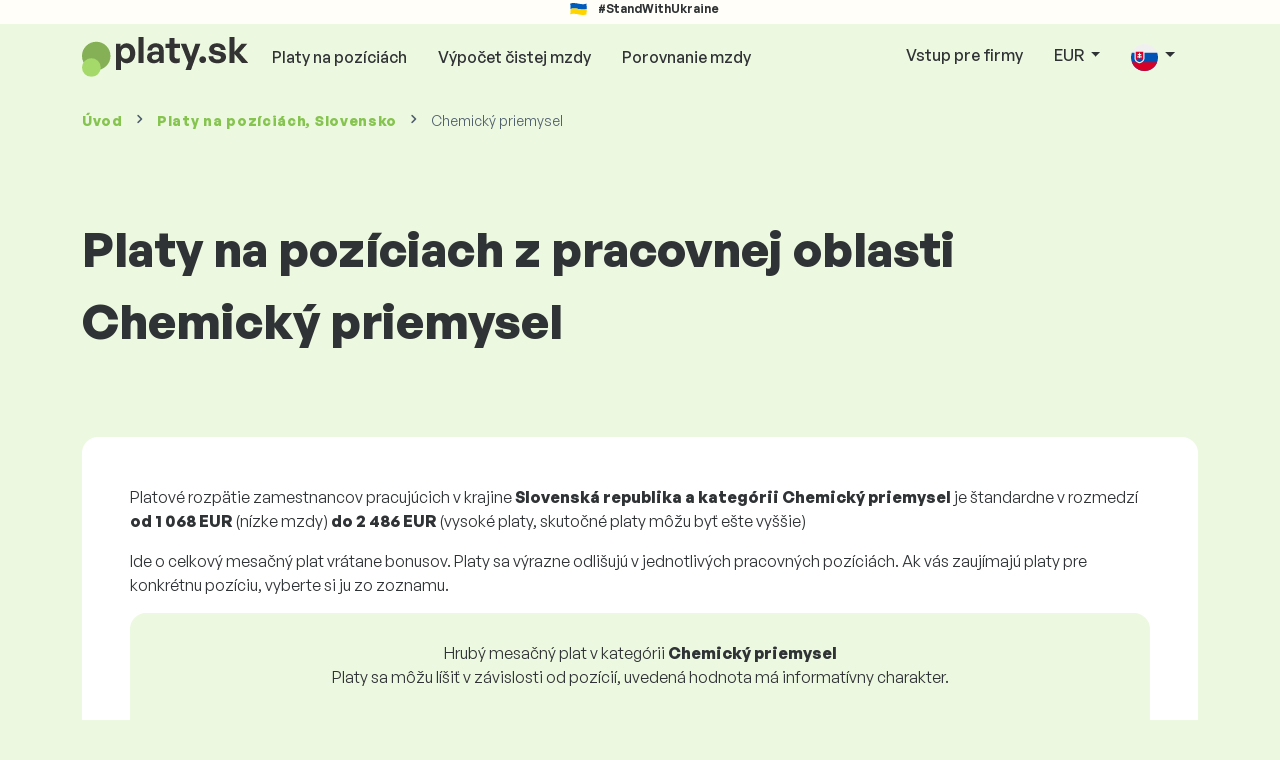

--- FILE ---
content_type: text/html; charset=UTF-8
request_url: https://www.platy.sk/platy/chemicky-priemysel
body_size: 11732
content:
<!doctype html>
<html lang="sk" >

<head prefix="og: http://ogp.me/ns# fb: http://ogp.me/ns/fb# website: http://ogp.me/ns/website#">
    
                <meta name="facebook-domain-verification" content="el2wgdxmk4cy7s3k4ame3n5ghu7pr2">

    <!-- Google Tag Manager -->
    <script>(function(w,d,s,l,i){w[l]=w[l]||[];w[l].push({'gtm.start':
                new Date().getTime(),event:'gtm.js'});var f=d.getElementsByTagName(s)[0],
            j=d.createElement(s),dl=l!='dataLayer'?'&l='+l:'';j.async=true;j.src=
            'https://www.googletagmanager.com/gtm.js?id='+i+dl;f.parentNode.insertBefore(j,f);
        })(window,document,'script','dataLayer','GTM-WKN5');</script>
    <!-- End Google Tag Manager -->
    
    
    <meta charset="utf-8">
    <meta http-equiv="X-UA-Compatible" content="IE=edge">
    <meta name="viewport" content="width=device-width, initial-scale=1, shrink-to-fit=no">

            <link rel="preconnect" href="https://cdn.jsdelivr.net">
        <link rel="preconnect" href="https://fonts.googleapis.com">
        <link rel="preconnect" href="https://fonts.gstatic.com" crossorigin>
    
    
    
    
    <style>
        @font-face {
            font-family: 'General Sans Variable';
            src: url(https://www.platy.sk/static/fonts/GeneralSans-Variable.woff2?1770128251BB9685C6) format('woff2'),
                url(https://www.platy.sk/static/fonts/GeneralSans-Variable.woff?1770128251BB9685C6) format('woff');
            font-weight: 400 700;
            font-style: normal;
        }
    </style>

    <link rel="preload" as="style" href="https://www.platy.sk/build/assets/css/redesign-D_YYcFua.css" /><link rel="preload" as="style" href="https://www.platy.sk/build/assets/css/cookie-consent-colors-RsUtao2U.css" /><link rel="modulepreload" href="https://www.platy.sk/build/assets/js/app-iTA8Gkuv.js" /><link rel="modulepreload" href="https://www.platy.sk/build/assets/js/bootstrap.esm-1iHkaHki.js" /><link rel="modulepreload" href="https://www.platy.sk/build/assets/js/jquery-BoRPd-fL.js" /><link rel="modulepreload" href="https://www.platy.sk/build/assets/js/index-ngrFHoWO.js" /><link rel="modulepreload" href="https://www.platy.sk/build/assets/js/_commonjsHelpers-CqkleIqs.js" /><link rel="stylesheet" href="https://www.platy.sk/build/assets/css/redesign-D_YYcFua.css" /><link rel="stylesheet" href="https://www.platy.sk/build/assets/css/cookie-consent-colors-RsUtao2U.css" /><script type="module" src="https://www.platy.sk/build/assets/js/app-iTA8Gkuv.js"></script>
    
    <meta name="csrf-token" content="bEZhzIrhusPYlScN6EHKbmJfRWAbJhNH87LppCvj">

            <link rel="stylesheet" href="https://fonts.googleapis.com/css2?family=Inter:wght@400;600;700&display=swap">
        <link rel="stylesheet" href="https://cdn.jsdelivr.net/npm/@almacareer/cookie-consent-manager@3/CookieConsentManager.min.css">
        <link rel="stylesheet" href="https://cdn.jsdelivr.net/npm/@almacareer/cookie-consent-manager@3/CookieConsentManagerThemes.min.css">
    
    
    
            <link rel="canonical" href="https://www.platy.sk/platy/chemicky-priemysel"/>
    
    
    
                    <title>Plat Chemický priemysel - Platy.sk</title>

    
    
    
    <meta name="description" content="Zistite si platy pre pozície v Chemický priemysel, Slovenská republika v najväčšej a pravidelne aktualizovanej verejnej databáze platov." />

    
        <meta name="keywords" content="platy, plat, mzdy, porovnanie platov, prieskum platov, tabuľka platov" />
    
    
                    <link rel="shortcut icon" href="https://www.platy.sk/c/images/logo/1/favicon_2025.svg?1770128251BB9685C6" type="image/x-icon" media="screen, print"/>
            
    
    
    <link rel="alternate" href="https://www.platy.sk/platy/chemicky-priemysel" hreflang="x-default" />

    
                    <link rel="alternate" href="https://www.platy.sk/en/salaryinfo/chemical-industry" hreflang="en" />
                            <link rel="alternate" href="https://www.platy.sk/platy/chemicky-priemysel" hreflang="sk" />
                            <link rel="alternate" href="https://www.platy.sk/uk/zarplaty/kh-m-chna-promislov-st" hreflang="uk" />
            
    
    
    <meta property="og:title" content="Plat Chemický priemysel - Platy.sk">
    <meta property="og:type" content="website">
    <meta property="og:url" content="https://www.platy.sk/platy/chemicky-priemysel?fwd_lang=0">
    <meta property="og:description" content="Zistite si platy pre pozície v Chemický priemysel, Slovenská republika v najväčšej a pravidelne aktualizovanej verejnej databáze platov." />
    <meta property="og:image" content="https://www.platy.sk/static/images/og/main_sk.png?1770128251BB9685C6">
    <meta property="og:site_name" content="Paylab - Salary survey, Compare salary, Salary data" />

    
    <script>
    function setCookie(key, value, expireMinutes) {
        var expires = new Date();
        expires.setTime(expires.getTime() + expireMinutes * 60 * 1000);
        document.cookie = key + '=' + value + ';expires=' + expires.toUTCString() + ';path=/';
    }

    function getCookie(key) {
        var keyValue = document.cookie.match('(^|;) ?' + key + '=([^;]*)(;|$)');
        return keyValue ? keyValue[2] : null;
    }
</script>


</head>
<body class=" "
      data-spy="scroll" data-target="#scroll_menu"
      data-offset="0" itemscope itemtype="https://schema.org/WebPage">
<script
    src="https://js.sentry-cdn.com/c6c1e78e976713f8f417a062ed0c7313.min.js"
    crossorigin="anonymous"
></script>

        <!-- Google Tag Manager (noscript) -->
    <noscript><iframe src="https://www.googletagmanager.com/ns.html?id=GTM-WKN5"
                      height="0" width="0" style="display:none;visibility:hidden"></iframe></noscript>
    <!-- End Google Tag Manager (noscript) -->
    
<div id="support_ukraine">
    <img src="https://www.platy.sk/static/images/icon/ukraine_flag.svg?1770128251BB9685C6" alt="Support Ukraine">
    <span>#StandWithUkraine</span>
</div>

    
        <div class="container">
        <div class="row">
            <div class="d-none d-md-block col-md-12">
                <div style="text-align: center;">
                    <div class=""><ins data-revive-zoneid="232" data-revive-id="61bcfec77204245b2010a3028b42db01"></ins>
</div>
                </div>
            </div>
            <div class="col-12 d-md-none">
                <div style="text-align: center;">
                    <div class=""><ins data-revive-zoneid="234" data-revive-id="61bcfec77204245b2010a3028b42db01"></ins>
</div>
                </div>
            </div>
        </div>
    </div>
    

<nav class="navbar navbar-expand-lg d-print-none">
    <div class="container">
        <a itemprop="primaryImageOfPage" class="navbar-brand logo" href="https://www.platy.sk">
            <img src="https://www.platy.sk/c/images/logo/1/platy_sk.svg?1770128251BB9685C6"
                 alt="logo Platy.sk">
        </a>
        <button class="navbar-toggler" type="button" data-bs-toggle="collapse" data-bs-target="#navbarTogglerId" aria-controls="navbarTogglerId" aria-expanded="false" aria-label="Toggle navigation">
            <span class="navbar-toggler-icon"></span>
        </button>

        <div class="collapse navbar-collapse" id="navbarTogglerId">
            
            <ul class="navbar-nav me-auto mb-2 mb-lg-0">
                
                                    <li class="nav-item">
                        <a id="menu_link_browse_salaries" class="nav-link" href="https://www.platy.sk/platy">Platy na pozíciách</a>
                    </li>
                
                
                                    <li class="nav-item">
                        <a id="menu_link_salary_calculator" class="nav-link" href="https://www.platy.sk/vypocet-mzdy">Výpočet čistej mzdy</a>
                    </li>
                
                <li class="nav-item"><a class="nav-link" id="top_menu_enter_survey" href="https://www.platy.sk/prieskum-platov-wizard">Porovnanie mzdy</a></li>
            </ul>

            
            <ul class="navbar-nav">
                                    
                    <li class="nav-item"><a class="nav-link" href="https://www.platy.sk/paylab">Vstup pre firmy</a></li>
                








                                    <li class="nav-item dropdown">
                        <a class="nav-link dropdown-toggle" href="#" role="button" id="navbarCurrencyDropdown" data-bs-toggle="dropdown" aria-expanded="false">
                            EUR
                        </a>

                        <div class="dropdown-menu" aria-labelledby="navbarCurrencyDropdown">
                                                            <a class="dropdown-item nav-link" href="https://www.platy.sk/platy/chemicky-priemysel?global_currency=EUR">
                                    EUR
                                </a>
                                                            <a class="dropdown-item nav-link" href="https://www.platy.sk/platy/chemicky-priemysel?global_currency=USD">
                                    USD
                                </a>
                                                    </div>
                    </li>
                
                
                                    <li class="nav-item dropdown">
                        <a class="nav-link dropdown-toggle" href="#" role="button" id="navbarLangDropdown" data-bs-toggle="dropdown" aria-expanded="false">
                            <img src="https://www.platy.sk/static/images/flags/sk.svg?1770128251BB9685C6" class="lang-icon" alt="switch language">
                        </a>

                        <div class="dropdown-menu" aria-labelledby="navbarLangDropdown">
                                                            <a class="dropdown-item nav-link" href="https://www.platy.sk/en/salaryinfo/chemical-industry">
                                    <img src="https://www.platy.sk/static/images/flags/gb.svg?1770128251BB9685C6" class="lang-icon" alt="en flag">
                                    English
                                </a>
                                                            <a class="dropdown-item nav-link" href="https://www.platy.sk/platy/chemicky-priemysel?res_lang=1">
                                    <img src="https://www.platy.sk/static/images/flags/sk.svg?1770128251BB9685C6" class="lang-icon" alt="sk flag">
                                    Slovenský
                                </a>
                                                            <a class="dropdown-item nav-link" href="https://www.platy.sk/uk/zarplaty/kh-m-chna-promislov-st">
                                    <img src="https://www.platy.sk/static/images/flags/uk.svg?1770128251BB9685C6" class="lang-icon" alt="uk flag">
                                    Українська
                                </a>
                                                    </div>
                    </li>
                
                                </ul>
        </div>
    </div>
</nav>

    <div class="fixed-signup-button text-center d-lg-none d-print-none">
        <div class="container">
            <div class="row">
                <div class="col-12 col-md-4 mx-auto">
                                        <a id="bottom_link_compare_your_salary" href="https://www.platy.sk/prieskum-platov-wizard" class="btn btn-primary btn-block">Porovnajte si svoj plat</a>
                                    </div>
            </div>
        </div>
    </div>


    <div class="container">
        <div class="row d-none d-print-block">
            <div class="col-3 offset-2" style="height: 150px; background: none;">
                <img src="https://www.platy.sk/c/images/logo/1/platy_sk.svg?1770128251BB9685C6" style="width: 100px; background-color: #ffffff;" alt="logo">
            </div>
        </div>
    </div>

<div class="clearfix"></div>


 

<div class="container">
    <nav id="breadcrumb" aria-label="breadcrumb">
        <ol class="breadcrumb d-none d-md-flex ">
                            <li class="breadcrumb-item"><a href="https://www.platy.sk">Úvod</a></li>
            
                                                <li class="breadcrumb-item"><a href="https://www.platy.sk/platy">Platy <span>na pozíciách</span>, Slovensko</a></li>
                            
                            <li class="breadcrumb-item active" aria-current="page">Chemický priemysel</li>
                    </ol>
        <ol class="breadcrumb d-flex d-md-none ">
            
                            <li class="breadcrumb-item breadcrumb-back-sign"><a href="https://www.platy.sk/platy">Späť na <b>Platy <span>na pozíciách</span>, Slovensko</b></a></li>
                    </ol>
    </nav>
</div>


<div itemprop="mainContentOfPage">
        <div class="container main">
        <div class="category-heading">
            <h1>Platy na pozíciach z pracovnej oblasti Chemický priemysel</h1>
        </div>

                    <div class="box-lightest mb-4">
                <div class="row">
                    <div class="col">
                                                    <p>Platové rozpätie zamestnancov pracujúcich v krajine <b>Slovenská republika a kategórii Chemický priemysel </b> je štandardne v rozmedzí <b>od <span class="text-nowrap">1 068 EUR</span></b> (nízke mzdy) <b>do <span class="text-nowrap">2 486 EUR</span></b> (vysoké platy, skutočné platy môžu byť ešte vyššie)</p>
<p>Ide o celkový mesačný plat vrátane bonusov. Platy sa výrazne odlišujú v jednotlivých pracovných pozíciách. Ak vás zaujímajú platy pre konkrétnu pozíciu, vyberte si ju zo zoznamu.</p>


                        
                        <div class="landing-page-top-block category-landing-page box-b2c">
                            <div
                                class="text-center mt-1">Hrubý mesačný plat v kategórii <b>Chemický priemysel</b></div>
                            <div class="text-center">Platy sa môžu líšiť v závislosti od pozícií, uvedená hodnota má informatívny charakter.</div>

                            <div class="row">
    <div class="col-12 position-relative simple-range-chart">
        
        <div class="range-chart-top">
            <div class="range-chart-text">80% ľudí zarába:</div>
            <div class="range-chart-values">1 068 - 2 486 EUR</div>
        </div>

        
        <div class="range-chart-canvas w-100 position-relative" style="height: 82px;">
            <div class="range-chart-bar"></div>
            <div class="range-chart-canvas-line" style="left: 10%;"></div>
            <div class="range-chart-canvas-line" style="left: 90%;"></div>
        </div>

        <div class="d-flex align-self-stretch justify-content-between my-3">
            <div class="text-start"><span>10% zarába menej ako</span>
                <span class="value text-nowrap" data-monthly-value="1068" data-skip-yearly="" data-currency="EUR" data-precision="0" data-shorten="" ><b>1 068 EUR</b></span>
            </div>
            <div class="text-end"><span>10% zarába viac ako</span>
                <span class="value text-nowrap" data-monthly-value="2486" data-skip-yearly="" data-currency="EUR" data-precision="0" data-shorten="" ><b>2 486 EUR</b></span>
            </div>
        </div>
    </div>
</div>

                            <div class="row d-none d-md-block">
                                <div class="col-12 text-center">
                                    <a href="https://www.platy.sk/prieskum-platov-wizard" id="compare_salary_btn"
                                       class="btn btn-primary">Porovnajte si plat</a>
                                </div>
                            </div>

                            <hr>

                            <div class="row text-start">
                                <div class="col-12 mt-2 mt-lg-4 mb-4">
                                    <a class="mb-4" data-bs-toggle="collapse" href="#collapseExplanation" role="button"
                                       aria-expanded="false" aria-controls="collapseExplanation">
                                        Čo znamenajú údaje v grafe?
                                    </a>
                                    <div class="collapse" id="collapseExplanation"><br>
                                        Mzdy v prieskume vyjadrujeme v hrubom.<br>
<br>
Na základe platového prieskumu Platy.sk 80% ľudí v kategórii Chemický priemysel v krajine Slovenská republika zarába od <b><span class="text-newrap">1 068 EUR</span></b> do <b><span class="text-newrap">2 486 EUR</span></b> mesačne v hrubom.<br>
<br>
Menej ako <b><span class="text-newrap">1 068 EUR</span></b> zarába 10% zamestnancov a 10% ľudí zarobí viac ako <b><span class="text-newrap">2 486 EUR</span></b>.<br>
<br>
Prieskum vychádza z dát od zamestnancov očistených od extrémnych a duplicitných hodnôt. Zapojením sa do bezplatného anonymného prieskumu získate presnejšie porovnanie platu s inými ľuďmi pracujúcimi na rovnakej pozícii ako vy.
                                    </div>
                                </div>
                                <div class="col-12 d-block d-md-none">
                                    <a href="https://www.platy.sk/prieskum-platov-wizard" id="compare_salary_mobile_btn"
                                       class="">Porovnajte si plat</a>
                                </div>
                            </div>
                        </div>

                        <div class="share-btn-category mt-4">
    <div class="row justify-content-center mx-2">

        
        <div class="col-6 col-lg-auto px-2 px-lg-1">
            <a id="fb-share-cat" class="btn share-btn share-btn-facebook"
               href="https://www.facebook.com/sharer/sharer.php?u=https://www.platy.sk/platy/chemicky-priemysel"
               title="Share on Facebook">
                <img src="https://www.platy.sk/static/images/icons/facebook.svg?1770128251BB9685C6" alt="FB icon">
                <span class="share-btn-text">Share</span>
            </a>
        </div>

        
        <div class="col-6 col-lg-auto px-2 px-lg-1">
            <a id="tw-share-cat" class="btn share-btn share-btn-twitter"
               href="https://twitter.com/share?url=https://www.platy.sk/platy/chemicky-priemysel"
               title="Share on Twitter">
                <img src="https://www.platy.sk/static/images/icons/x.svg?1770128251BB9685C6" alt="X icon">
                <span class="share-btn-text">Tweet</span>
            </a>
        </div>

        
        <div class="col-6 col-lg-auto px-2 px-lg-1">
            <a id="li-share-cat" class="btn share-btn share-btn-linkedin"
               href="https://www.linkedin.com/shareArticle?mini=true&url=https://www.platy.sk/platy/chemicky-priemysel"
               title="Share on LinkedIn">
                <img src="https://www.platy.sk/static/images/icons/linkedin.svg?1770128251BB9685C6" alt="LinkedIn icon">
                <span class="share-btn-text">Share</span>
            </a>
        </div>

        
        <div class="col-6 col-lg-auto px-2 px-lg-1">
            <a id="pi-share-cat" class="btn share-btn share-btn-pinterest"
                href="https://www.pinterest.com/pin/create/button/?url=https://www.platy.sk/platy/chemicky-priemysel"
                title="Share on Pinterest">
                <img src="https://www.platy.sk/static/images/icons/pinterest.svg?1770128251BB9685C6" alt="Pinterest icon">
                <span class="share-btn-text">Save</span>
            </a>
        </div>

        
        <div class="col-12 col-lg-auto px-2 px-lg-1">
            <a id="grey-share-cat" class="btn share-btn share-btn-link"
                href="#"
                title="Get chart link"
                onclick="navigator.clipboard.writeText('https://www.platy.sk/platy/chemicky-priemysel').then(function() {
                    alert('URL linka bola úspešne skopírovaná, môžete ju použiť.');
                }, function() {
                    alert('URL linku sa nepodailo skopírovať, skúste to znovu.');
                });">
                <img src="https://www.platy.sk/static/images/icons/share.svg?1770128251BB9685C6" alt="Share icon">
                <span class="share-btn-text">Get link</span>
            </a>
        </div>
    </div>
</div>

<script>
    (function(){
        let shareButtons = document.querySelectorAll(".share-btn");

        if (shareButtons) {
            [].forEach.call(shareButtons, function(button) {
                button.addEventListener("click", function(event) {
                    let width = 650,
                        height = 450;

                    event.preventDefault();
                    if (this.id !== 'grey-share-cat') {
                        window.open(this.href, 'Share Dialog', 'menubar=no,toolbar=no,resizable=yes,scrollbars=yes,width=' + width + ',height=' + height + ',top=' + (screen.height / 2 - height / 2) + ',left=' + (screen.width / 2 - width / 2));
                    }
                });
            });
        }
    })();
</script>

                    </div>
                </div>
            </div>
        
                    <div class="box-b2b mb-4">
    <div class="row">
        <div class="col-12 mb-3">
            <h3>Pre firmy - získajte istotu pri rozhodovaní o mzdách</h3>
            Nastavte mzdy svojim zamestnancom férovo. Pomôže Vám pri tom podrobný report, s ktorým budete mať relevantné údaje o mzdách vždy po ruke. 
        </div>
        <div class="col-12">
            <a id="category_try_salary_tool_button" class="btn btn-info" href="https://www.platy.sk/paylab">Vyskúšajte Platový nástroj bezplatne</a>
        </div>
    </div>
</div>
        
        <div class="box-lightest mb-4">
            <div class="row">
                <div class="col">
                    <h2>Zoznam pozícií v kategórii Chemický priemysel a ich náplň práce</h2>
                    <div class="row">
                        <div class="col p-3">
                            Pozícia
                        </div>
                        <div class="col-lg-7 d-none d-lg-block p-3">
                            Popis pracovnej pozície
                        </div>
                        <div class="col p-3 text-end">
                            Mzdové rozpätie
                        </div>
                    </div>
                </div>
            </div>

                                            <div class="row">
                    <div class="col">
                        <a href="https://www.platy.sk/platy/chemicky-priemysel/chemicky-inzinier"
                           class="numbered-link">
                            <div class="row category-row">
                                <div class="col">
                                    Chemický inžinier
                                </div>
                                <div class="col-lg-7 d-none d-lg-block">
                                                                        <ul><li>Dohliadanie na chemické procesy vo výrobe a ich optimalizácia.</li><li>Podporovanie produkčných aktivít, riešenie technologických problémov z teoretického a praktického hľadiska.</li><li>Sledovanie procesov vo výrobe a vykonávanie zásahov na výrobných linkách, ak je to nevyhnutné.</li><li>Spracovávanie kontrolných analýz.</li><li>Sledovanie kvality výrobkov.</li><li>Pripravovanie reportov a spravovanie príslušnej dokumentácie k nebezpečným látkam.</li><li>Implementovanie požiadaviek spoločnosti z hľadiska použitých látok vo výrobe.</li><li>Podieľanie sa na zavádzaní nových produktov, technológií, procesov.</li><li>Aplikovanie vedeckých poznatkov a teórií pri výskume a vývoji chemickej výroby.</li><li>Spolupracovanie v otázkach produktivity, kvality, bezpečnosti a tréningoch.</li></ul>
                                </div>
                                <div class="col text-end">
                                    <span style="white-space: nowrap;">
                                        1 412 - 3 288 EUR
                                    </span>
                                </div>
                            </div>
                        </a>
                    </div>
                </div>
                                                            <div class="row">
                    <div class="col">
                        <a href="https://www.platy.sk/platy/chemicky-priemysel/chemicky-laborant"
                           class="numbered-link">
                            <div class="row category-row">
                                <div class="col">
                                    Chemický laborant
                                </div>
                                <div class="col-lg-7 d-none d-lg-block">
                                                                        <ul><li>Vykonávanie kontroly chemických a mikrobiologických ukazovateľov vstupných materiálov, medziproduktov (bulkov) a hotových výrobkov.</li><li>Kontrolovanie dokumentácie k vstupným materiálom formou porovnávania a vyhodnocovania uvedených parametrov.</li><li>Overovanie kvality parametrov porovnávaním s normami a špecifikáciou daného výrobku.</li><li>Zaznamenávanie výsledkov kontrol do interného systému.</li><li>Informovanie zodpovedných riadiacich pracovníkov v prípade zistenia nesúladu.</li><li>Zodpovedanie za správne používanie a kalibráciu mechanických a elektrických meracích prístrojov.</li><li>Napomáhanie pri riešení neštandardných situácií vyskytujúcich sa pri výrobe bulkov.</li><li>Archivovanie vzoriek vyžadovaných legislatívou.</li></ul>
                                </div>
                                <div class="col text-end">
                                    <span style="white-space: nowrap;">
                                        984 - 1 747 EUR
                                    </span>
                                </div>
                            </div>
                        </a>
                    </div>
                </div>
                                                            <div class="row">
                    <div class="col">
                        <a href="https://www.platy.sk/platy/chemicky-priemysel/chemik"
                           class="numbered-link">
                            <div class="row category-row">
                                <div class="col">
                                    Chemik
                                </div>
                                <div class="col-lg-7 d-none d-lg-block">
                                                                        <ul><li>Skúmanie, meranie a zaznamenávanie chemického zloženia, hustoty, kyslosti, veľkosti častíc a formy širokého spektra látok, zlúčenín a surovín.</li><li>Robenie experimentov a testov zmiešavaním dvoch a viacerých chemických látok dohromady.</li><li>Zaznamenávanie zistení.</li><li>Vyrábanie nových produktov a vylepšovanie senzorických vlastností existujúcich produktov.</li><li>Kontrolovanie a koordinovanie činnosti priamo podriadených laboratórnych pracovníkov.</li></ul>
                                </div>
                                <div class="col text-end">
                                    <span style="white-space: nowrap;">
                                        1 135 - 2 406 EUR
                                    </span>
                                </div>
                            </div>
                        </a>
                    </div>
                </div>
                                                            <div class="row">
                    <div class="col">
                        <a href="https://www.platy.sk/platy/chemicky-priemysel/technolog"
                           class="numbered-link">
                            <div class="row category-row">
                                <div class="col">
                                    Technológ
                                </div>
                                <div class="col-lg-7 d-none d-lg-block">
                                                                        <ul><li>Vymýšľanie nových a vylepšovanie existujúcich receptúr a technologických postupov.</li><li>Vykonávanie dohľadu nad dodržiavaním receptúr a technologických postupov.</li><li>Riadenie procesu prípravy výroby s cieľom eliminovať možné nedostatky.</li><li>Posudzovanie kvality nových výrobkov.</li><li>Navrhovanie opatrení na optimalizáciu výrobných procesov.</li><li>Analyzovanie vzniknutých odchýlok v spolupráci so zmenovými majstrami.</li><li>Vypracovávanie a aktualizovanie technologickej a/alebo výkresovej dokumentácie.</li><li>Spolupracovanie pri príprave cenových kalkulácií.</li></ul>
                                </div>
                                <div class="col text-end">
                                    <span style="white-space: nowrap;">
                                        1 396 - 2 578 EUR
                                    </span>
                                </div>
                            </div>
                        </a>
                    </div>
                </div>
                                    </div>

                    <div class="box-lightest mb-4">
                <div class="job_offers_block">
    <h3>Pracovné ponuky z Alma Career</h3>

    <div class="job_offers_main">
        <div class="job_offers_loading">
            <img src="https://www.platy.sk/static/images/green_loader.gif?1770128251BB9685C6" alt="loading...">
        </div>
        <div class="job_offers_content" id="job_offers_content">

        </div>
    </div>

    <div id="job_offers_footer" class="row">
        <div id="job_offers_paging" class="col pagination">
            <ul class="pagination" role="navigation"></ul>
        </div>
        <div class="col partner_logo text-end">
            <b>V spolupráci s Alma Career</b>
                        <img src="https://www.platy.sk/static/images/logo_profesia.svg?1770128251BB9685C6" alt="partner logo">
                    </div>
    </div>
</div>

            </div>
        
        <div class="box-lightest mb-4">
        <div class="row mb-3">
            <div class="col">
                <h3 class="">Články o platoch</h3>
            </div>
        </div>

        <div class="row row-cols-1 row-cols-lg-3 g-md-3 mb-4">
                            <div class="col mb-3">
                    <div class="card news-card h-100">
                        <a href="https://www.platy.sk/analyzy/zmeny-v-odvodoch-daniach-aj-davkach-ako-konsolidacia-zasiahne-pracujucich/51039?prefix=">
                                                    <img src="https://storage.googleapis.com/paylab/images/cms/2026/02/e80197d80fc8c2039729873f82fd0921390bde7e.png" alt="News heading" class="card-img-top">
                                                <div class="card-body">
                            <h5 class="card-title">Zmeny v odvodoch, daniach aj dávkach. Ako konsolidácia zasiahne pracujúcich?</h5>
                                                            <p class="date">29.1.2026</p>
                                                        <p class="card-text">Tretí konsolidačný balík slovenskej vlády prináša viacero zmien, ktoré sa priamo dotknú zamestnancov. Vyššie zdravotné odvody, úprava daní z príjmu, zmeny v sociálnych dávkach aj menej dní pracovného...</p>
                        </div>
                        </a>
                    </div>
                </div>
                            <div class="col mb-3">
                    <div class="card news-card h-100">
                        <a href="https://www.platy.sk/analyzy/koncorocne-odmeny-pod-lupou/51032?prefix=">
                                                    <img src="https://storage.googleapis.com/paylab/images/cms/2025/12/d9cab0893c7975fab7fe49b6d8922d4711b6ecb9.png" alt="News heading" class="card-img-top">
                                                <div class="card-body">
                            <h5 class="card-title">Koncoročné odmeny pod lupou</h5>
                                                            <p class="date">10.12.2025</p>
                                                        <p class="card-text">Až 84 % slovenských zamestnancov uprednostňuje koncoročný finančný bonus pred nefinančnými benefitmi. Z novembrového prieskumu Platy.sk je zrejmá aj naviazanosť finančných odmien na výkony spoločnosti...</p>
                        </div>
                        </a>
                    </div>
                </div>
                            <div class="col mb-3">
                    <div class="card news-card h-100">
                        <a href="https://www.platy.sk/analyzy/tabulkove-platy-na-slovensku-kolko-si-mozete-zarobit-vo-verejnej-sfere/51015?prefix=">
                                                    <img src="https://storage.googleapis.com/paylab/images/cms/2025/07/589ec548afce7561ced7e91e379ba45f97e76f39.png" alt="News heading" class="card-img-top">
                                                <div class="card-body">
                            <h5 class="card-title">Tabuľkové platy na Slovensku: Koľko si môžete zarobiť vo verejnej sfére?</h5>
                                                            <p class="date">29.7.2025</p>
                                                        <p class="card-text">Premýšľate nad tým, aký plat by ste mali ako zamestnanec štátu alebo školy? Práca vo verejnom sektore môže na prvý pohľad pôsobiť ako menej atraktívna než v súkromnej sfére – najmä ak sledujete platov...</p>
                        </div>
                        </a>
                    </div>
                </div>
                    </div>

        <div class="row">
            <div class="col text-center">
                <a href="https://www.platy.sk/analyzy?prefix="
                   class="btn btn-secondary">Zobraziť ďalšie články</a>
            </div>
        </div>
    </div>


        <div class="box-lightest mb-4">
            <div class="row">
    <div class="col-12 mb-3">
        <h2>Koľko zarábajú iní ľudia na rovnakej pozícii?</h2>
        Vieme, či zarábate viac alebo menej, než je priemer vo vašom regióne. Vyplňte platový dotazník a získajte výsledok zadarmo.
    </div>
    <div class="col-12">
        <a id="category_salary_btn" class="btn btn-primary" href="https://www.platy.sk/prieskum-platov-wizard">Porovnajte si svoj plat</a>
    </div>
</div>

        </div>

        
        <div class="box-lightest mb-5">
            <div class="row">
                <div class="col">
                    <h3>
                        Ďalšie kategórie
                    </h3>
                </div>
            </div>
            <div class="row">
                <div class="col">
                                                                                            <a class="btn btn-tag mb-2"
                               href="https://www.platy.sk/platy/administrativa">Administratíva
                                
                                
                                
                                
                            </a>
                                                                                                                            <a class="btn btn-tag mb-2"
                               href="https://www.platy.sk/platy/cestovny-ruch-gastro-hotelierstvo">Cestovný ruch, gastro, ...
                                
                                
                                
                                
                            </a>
                                                                                                                                                                        <a class="btn btn-tag mb-2"
                               href="https://www.platy.sk/platy/elektrotechnika-a-energetika">Elektrotechnika a energetika
                                
                                
                                
                                
                            </a>
                                                                                                                            <a class="btn btn-tag mb-2"
                               href="https://www.platy.sk/platy/leasing">Leasing
                                
                                
                                
                                
                            </a>
                                                                                                                            <a class="btn btn-tag mb-2"
                               href="https://www.platy.sk/platy/obchod">Obchod
                                
                                
                                
                                
                            </a>
                                                                                                                            <a class="btn btn-tag mb-2"
                               href="https://www.platy.sk/platy/textilny-koziarsky-a-odevny-priemysel">Textilný, kožiarsky a ...
                                
                                
                                
                                
                            </a>
                                                                                                                            <a class="btn btn-tag mb-2"
                               href="https://www.platy.sk/platy/zdravotnictvo-a-socialna-starostlivost">Zdravotníctvo a sociálna ...
                                
                                
                                
                                
                            </a>
                                                                                                                            <a class="btn btn-tag mb-2"
                               href="https://www.platy.sk/platy/statna-sprava-samosprava">Štátna správa, samospráva
                                
                                
                                
                                
                            </a>
                                                                                                                            <a class="btn btn-tag mb-2"
                               href="https://www.platy.sk/platy/zurnalistika-polygrafia-media">Žurnalistika, polygrafia, ...
                                
                                
                                
                                
                            </a>
                                                                                        </div>
            </div>
            <div class="row mt-3">
                <div class="col">
                    <a class="show-categories"
                       href="https://www.platy.sk/platy">Zobraziť všetky kategórie</a>
                </div>
            </div>
        </div>

                    <div class="box-lightest mb-4">
                <h2 class="h5 mt-0">Často kladené otázky</h2>
                <p>Často kladené otázky a odpovede na ne o mzdách na pozíciách v pracovnej oblasti Chemický priemysel.</p>

                
                <div class="col-lg-12 accordion" id="categoryLPFaqAccordion">
                    <div class="accordion-item">
            <h4 class="accordion-header" id="heading1">
                <button class="w-100 accordion-button collapsed text-start" type="button" data-bs-toggle="collapse" data-bs-target="#collapse1" aria-expanded="false" aria-controls="collapse1">
                    Aký je priemerný plat v kategórii Chemický priemysel?
                </button>
            </h4>

            <div id="collapse1" class="accordion-collapse collapse" data-bs-parent="#methodologyAccordion">
                <div class="accordion-body">
                    Celkový hrubý priemerný plat na pracovných pozíciách v kategórii Chemický priemysel je podľa Platy.sk 1 723 EUR.
                </div>
            </div>
        </div>
                    <div class="accordion-item">
            <h4 class="accordion-header" id="heading2">
                <button class="w-100 accordion-button collapsed text-start" type="button" data-bs-toggle="collapse" data-bs-target="#collapse2" aria-expanded="false" aria-controls="collapse2">
                    Ktoré pozície sú v kategórii Chemický priemysel najlepšie platené?
                </button>
            </h4>

            <div id="collapse2" class="accordion-collapse collapse" data-bs-parent="#methodologyAccordion">
                <div class="accordion-body">
                    Najlepšie zarábajúce pozície v kategórii Chemický priemysel sú Chemický inžinier, Technológ, Chemik, Chemický laborant.
                </div>
            </div>
        </div>
                                        <div class="accordion-item">
            <h4 class="accordion-header" id="heading4">
                <button class="w-100 accordion-button collapsed text-start" type="button" data-bs-toggle="collapse" data-bs-target="#collapse4" aria-expanded="false" aria-controls="collapse4">
                    Ako sa líši plat v kategórii Chemický priemysel medzi mužmi a ženami?
                </button>
            </h4>

            <div id="collapse4" class="accordion-collapse collapse" data-bs-parent="#methodologyAccordion">
                <div class="accordion-body">
                    Keď vypočítame priemernú mzdu všetkých žien a priemernú mzdu všetkých mužov pracujúcich na pozíciách v kategórii Chemický priemysel, tak  zarábajú o  menej ako .
                </div>
            </div>
        </div>
    </div>
            </div>
        
    </div>

    <div class="modal" id="sorryNoIeModal" tabindex="-1" role="dialog">
    <div class="modal-dialog no-ie-box" role="document">
        <div class="modal-content">
            <div class="modal-body text-center m-2">

                <img src="https://www.platy.sk/static/images/icons/warning_icon.svg?1770128251BB9685C6" style="height: 148px;" class="m-3">

                <h4>Prosím, stiahnite si podporovaný prehliadač, aby ste mohli využívať stránky Platy.sk</h4>

                <div class="modal-text"><p> Platy.sk sme postavili pomocou najmodernejších technológií. Vďaka tomu je web Platy.sk rýchlejší a ľahšie sa používa. Váš prehliadač bohužiaľ tieto technológie nepodporuje. </p>
<br>
<p> Stiahnite si jeden z týchto skvelých prehliadačov:</p></div>
                <div class="col-10 row my-5 mx-auto">
                    <div class="col browser-info">
                        <div>
                            <img src="https://www.platy.sk/static/images/icons/Google_Chrome_icon.png?1770128251BB9685C6" alt="Chrome icon">
                        </div>
                        <div class="version">
                            <b>Google Chrome</b><br>
Version 50+
                        </div>
                    </div>
                    <div class="col browser-info separated">
                        <div>
                            <img src="https://www.platy.sk/static/images/icons/Firefox_icon.png?1770128251BB9685C6" alt="Firefox icon">
                        </div>
                        <div class="version">
                            <b>Mozilla Firefox</b><br>
Version 50+
                        </div>
                    </div>
                    <div class="col browser-info separated">
                        <div>
                            <img src="https://www.platy.sk/static/images/icons/Safari_icon.png?1770128251BB9685C6" alt="Safari icon">
                        </div>
                        <div class="version">
                            <b>Apple Safari</b><br>
Version 6+
                        </div>
                    </div>
                    <div class="col browser-info separated">
                        <div>
                            <img src="https://www.platy.sk/static/images/icons/Opera_icon.png?1770128251BB9685C6" alt="Opera icon">
                        </div>
                        <div class="version">
                            <b>Opera</b><br>
Version 50+
                        </div>
                    </div>
                </div>
                <div class="row">
                    <div class="col disclaimer text-center">
                        Už ste aktualizovali prehliedač a stále máte problém? Prosím, <a href="mailto:support@profesia.sk">kontaktujte nás</a>.
                    </div>
                </div>
            </div>
        </div>
    </div>
</div>

</div>


<!--  FOOTER  -->
<footer class="paylab-footer d-print-none">
    <div class="container">
        <div class="row">
            <div class="col-12 col-lg">
                <p class="headline">Porovnanie vášho platu</p>
                <ul>
                                            <li>
                            <a href="https://www.platy.sk/platy-v-krajine">Platy v Slovenskej republike</a>
                        </li>
                    
                                            <li><a href="https://www.platy.sk/partner/region-list">Platy v regiónoch Slovenska</a></li>
                    
                    
                                            <li>
                            <a href="https://www.paylab.com/global/countries"
                               target="_blank">Platy v iných krajinách</a></li>
                    
                    <li>
                        <a href="https://www.platy.sk/millionaire">Milionárska kalkulačka</a>
                    </li>

                                            <li><a href="https://www.platy.sk/vypocet-mzdy">Mzdová kalkulačka</a></li>
                    
                                                                        <li><a href="https://www.platy.sk/top-platy/rebricky">TOP platy</a></li>
                                                            </ul>
            </div>
            <div class="col-12 col-lg">
                <p class="headline">Dokumenty</p>
                <ul>
                                            <li><a href="https://www.platy.sk/vop">Produktové podmienky pre klientov</a></li>
                    
                                            <li><a  id="footer_link_methodology" href="https://www.platy.sk/metodika">Ako funguje stránka Platy.sk</a></li>
                    
                    
                                            <li>
                            <a href="https://www.paylab.com/global/aboutus" target="_blank">O nás</a>
                        </li>
                                    </ul>
            </div>

                            <div class="col-12 col-lg">
                    <p class="headline">Spoločnosti</p>
                    <ul>
                                                    <li><a href="https://www.platy.sk/paylab/gender-pay-gap">Gender Pay Gap na Slovensku</a></li>
                        
                                                    <li><a href="https://www.paylab.com/salary-report" target="_blank">Mzdový report pre iné krajiny</a></li>
                        
                                                    <li><a href="https://www.platy.sk/paylab">Vstup pre firmy</a></li>
                        
                        
                        <li>
                                                            <a href="https://www.paylab.com/paylab-api" target="_blank">Paylab API</a>
                                                    </li>
                    </ul>
                </div>
                        <div class="col-12 col-lg">
                <p class="headline">Sledujte nás</p>
                <ul>
                    <li><a href="https://www.platy.sk/kontakt">Kontakt</a></li>
                                            <li><a href="https://www.facebook.com/platysk/"
                               target="_blank">Facebook</a>
                        </li>
                    
                    
                    
                                            <li><a href="https://www.linkedin.com/company/18029653/"
                               target="_blank">Linkedin</a>
                        </li>
                    
                                                                        <li>
                                <a href="https://www.platy.sk/analyzy">Platové <span>správy</span></a>
                            </li>
                                                            </ul>
            </div>
        </div>

        <div class="row">
            <hr class="footer-divider mb-3">
        </div>

        <div class="row justify-content-between">
            <div class="col-12 col-lg d-flex justify-content-center justify-content-lg-start align-items-center">
                                    <a href="https://www.almacareer.com/sk" class="powered-by-logo">
                        <img src="https://www.platy.sk/c/images/logo/1/AC_Secondary_RGB_Gray_Transparent.svg?1770128251BB9685C6" alt="partner logo"></a>
                            </div>

            <div class="col-12 col-lg-8 d-flex mt-3 mt-lg-0 align-items-center" style="word-wrap: break-word;">
                <div class="row justify-content-evenly w-100">
                    <div class="col-12 col-lg text-start text-lg-center">
                                                    <a href="https://www.platy.sk/vop">Produktové podmienky pre klientov</a>
                                            </div>

                                            <div class="col-12 col-lg mt-4 mt-lg-0 text-start text-lg-center">
                                                            <a href="https://www.platy.sk/zasady-pouzivania">Zásady ochrany súkromia</a>
                                                    </div>
                    
                    <div class="col-12 col-lg mt-4 mt-lg-0 text-start text-lg-center">
                                                    <a href="#" data-cc="show-preferencesModal">Nastavenia cookies</a>
                                            </div>
                </div>
            </div>

            <div class="col-12 col-lg d-flex justify-content-center justify-content-lg-end mt-3 mt-lg-0 align-items-center" style="gap: 16px;">
                                    <a href="https://www.facebook.com/platysk/"
                        target="_blank"><img src="https://www.platy.sk/static/images/icon/facebook_icon.svg?1770128251BB9685C6" alt="Facebook"></a>
                                                    <a href="https://www.linkedin.com/company/18029653/"
                       target="_blank"><img src="https://www.platy.sk/static/images/icon/linkedin_icon.svg?1770128251BB9685C6" alt="LinkedIn"></a>
                            </div>
        </div>

        <div class="row mt-4">
            <div class="col text-center">
                <p class="copyright">© 1997-2026 Alma Career Slovakia, s. r. o., All rights reserved. <br>
PAYLAB is a member of the <a href="http://www.almamedia.com/" target="_BLANK">Alma Media</a> group.</p>
            </div>
        </div>
    </div>
</footer>

    


    <script>
        let category = '39';
        let noOffersText = 'V tejto kategórii nie je ani jedna ponuka s uvedeným  ponúkaným platom.'
    </script>
    <link rel="modulepreload" href="https://www.platy.sk/build/assets/js/pages/category/profesia_offers-BZaGqK4q.js" /><script type="module" src="https://www.platy.sk/build/assets/js/pages/category/profesia_offers-BZaGqK4q.js"></script>    <script>
        if (navigator.userAgent.match(/msie/i) || navigator.userAgent.match(/trident/i)){
            $('#sorryNoIeModal').modal({
                backdrop: 'static',
                keyboard: false
            });
        }
    </script>

<script>
    

    function redirectToUrl() {
        const select = document.getElementById("footer_switch_lang");
        const selectedOption = select.options[select.selectedIndex];
        const url = selectedOption.getAttribute("data-href");

        if (url) {
            window.location.href = url;
        }
    }

    function addLanguageSwitch() {
        if (document.getElementById("footer_switch_lang")) {
            new TomSelect("#footer_switch_lang", {
                create: false,
                maxOptions: null,
                onChange: function(values) {
                    redirectToUrl();
                }
            });
        }
    }

    // Mozilla, Opera, Webkit
    if ( document.addEventListener ) {
        document.addEventListener( "DOMContentLoaded", function(){
            document.removeEventListener( "DOMContentLoaded", arguments.callee, false);
            if (typeof domReady !== 'undefined') {
                domReady();
            }
            addLanguageSwitch();
        }, false );

        // If IE event model is used
    } else if ( document.attachEvent ) {
        // ensure firing before onload
        document.attachEvent("onreadystatechange", function(){
            if ( document.readyState === "complete" ) {
                document.detachEvent( "onreadystatechange", arguments.callee );
                if (typeof domReady !== 'undefined') {
                    domReady();
                }
                addLanguageSwitch();
                setTimeout(function() {
                    new bootstrap.Modal($('#ukraineSituationModal')).show();
                }, 5000);
            }
        });
    }
</script>

    <script defer src="https://cdn.jsdelivr.net/npm/@almacareer/cookie-consent-manager@3/init.js"></script>
    <script>
        window.addEventListener('DOMContentLoaded', function () {
            initCookieConsentManager('Platy.sk', {
                autodetectLang: true,
                defaultLang: 'en',
            });
        });
    </script>

</body>
</html>


--- FILE ---
content_type: application/javascript
request_url: https://www.platy.sk/build/assets/js/pages/category/profesia_offers-BZaGqK4q.js
body_size: 661
content:
var f=1;$(function(){$("#filter_offers").on("change",function(){n(f,$(this).prop("checked")?1:0)}),$(".job_offers_block").on("click",".page-link",function(p){if(p.preventDefault(),!$(this).hasClass("disabled")){var s=$(this).text();s=="<"&&(s=f-1),s==">"&&(s=parseInt(f)+1),n(s,$("#filter_offers").prop("checked")?1:0)}});function n(p,s){$(".job_offers_loading").removeClass("hide"),$.ajax({type:"GET",url:"/ajax/getoffers",data:"category="+category+"&page="+p+"&filter="+s,dataType:"json",error:function(){$(".job_offers_loading").addClass("hide")},success:function(e){if($("#job_offers_content").html(""),!e||e.count==0){$("#job_offers_content").append($("<div>",{class:"job_offers_empty",text:noOffersText})),$(".job_offers_loading").addClass("d-none"),$("#job_offers_paging ul").empty();return}else{$.each(e.results,function(){$("#job_offers_content").append($("<div>",{class:"row"}).append($("<div>",{class:"col-sm-6"}).append($("<h5>").append($("<a>",{class:"job_offer_position",href:this.url,text:this.position,target:"_blank"}))).append($("<span>",{class:"job_offer_company",text:this.company}))).append($("<div>",{class:"col-sm-3"}).append($("<span>",{class:"job_offer_location",text:this.location})).append($("<span>",{class:"job_offer_date",text:this.offerdate}))).append($("<div>",{class:"col-sm-3"}).append($("<span>",{class:"job_offer_salary",text:this.salary})))).append($("<hr>",{class:"job_offers_separator"}))}),$(".job_offers_block").removeClass("d-none"),$(".job_offers_loading").addClass("d-none");var r=4;if(e.total_pages>1){var a=$("#job_offers_paging ul"),l=e.page>r?e.page-r+1:1,o=0;for(a.empty(),a.append($("<li>",{class:"page-item"}).append($("<a>",{class:"page-link",href:"#",text:"<"})));l+o<=e.total_pages&&o<r;)e.page==o+l?a.append($("<li>",{class:"page-item active"}).append($("<span>",{class:"page-link",text:l+o}))):a.append($("<li>",{class:"page-item"}).append($("<a>",{class:"page-link",href:"#",text:l+o}))),o++;a.append($("<li>",{class:"page-item"}).append($("<a>",{class:"page-link",href:"#",text:">"}))),f=e.page,e.page==1&&a.children().first().addClass("disabled"),e.page==e.total_pages&&a.children().last().addClass("disabled"),$("#job_offers_paging").removeClass("hide")}else $("#job_offers_paging").addClass("hide")}}})}n(f,0)});


--- FILE ---
content_type: image/svg+xml
request_url: https://www.platy.sk/static/images/logo_profesia.svg?1770128251BB9685C6
body_size: 7635
content:
<?xml version="1.0" encoding="utf-8"?>
<!-- Generator: Adobe Illustrator 19.2.1, SVG Export Plug-In . SVG Version: 6.00 Build 0)  -->
<svg version="1.1" id="Layer_1" xmlns="http://www.w3.org/2000/svg" xmlns:xlink="http://www.w3.org/1999/xlink" x="0px" y="0px"
	 viewBox="0 0 86 50" style="enable-background:new 0 0 86 50;" xml:space="preserve">
<style type="text/css">
	.st0{fill:#231F20;}
	.st1{fill:#FBAE17;}
	.st2{fill:#EC1C24;}
</style>
<g>
	<path class="st0" d="M17.2687,25.2841c0.0039,0.6812-0.1002,1.3268-0.3112,1.9406c-0.211,0.6128-0.5492,1.1139-1.0175,1.5041
		c-0.4683,0.3912-1.086,0.5926-1.8539,0.6061c-1.031-0.0241-1.8231-0.4105-2.381-1.1573c-0.5569-0.7468-0.8393-1.7113-0.8451-2.8927
		c0-1.2401,0.2717-2.2259,0.8123-2.9543s1.3452-1.1014,2.4138-1.1178c0.6986,0.0116,1.2835,0.2081,1.7556,0.5916
		c0.4712,0.3816,0.8277,0.8807,1.0667,1.4955C17.1483,23.9138,17.2678,24.5758,17.2687,25.2841z M8.4154,36.927h2.5323v-7.3926
		c0.4644,0.6292,1.0233,1.0879,1.719,1.375c0.6976,0.2871,1.4232,0.4288,2.1767,0.424c1.1322-0.0173,2.0649-0.3055,2.7982-0.8682
		c0.7333-0.5637,1.2758-1.2989,1.6313-2.2047c0.3546-0.9058,0.5309-1.8838,0.529-2.9312c0-1.1332-0.1956-2.1594-0.5897-3.0796
		c-0.3931-0.9193-0.9886-1.6506-1.7855-2.1979c-0.7969-0.5454-1.799-0.8258-3.0073-0.8393
		c-0.7468-0.0029-1.4348,0.1426-2.0649,0.4423c-0.6292,0.2987-1.1283,0.7728-1.4955,1.4251l-0.0443-1.5562H8.4154V36.927z
		 M20.6451,31.025h2.5323v-5.4712c0.0212-1.2729,0.3238-2.2471,0.9067-2.9196c0.583-0.6726,1.3182-1.0118,2.2076-1.0175
		c0.1792,0.0019,0.3613,0.0154,0.5444,0.0395l0.5454,0.0723v-2.4427l-0.345-0.0424c-0.1291-0.0145-0.3324-0.0241-0.6119-0.0251
		c-0.8027,0.0289-1.5205,0.2987-2.1546,0.8084c-0.6321,0.5088-1.0339,1.084-1.2035,1.7248l-0.0443-2.221h-2.3771
		C20.6451,19.5305,20.6451,31.025,20.6451,31.025z M32.7457,29.3369c-0.7545-0.0125-1.3731-0.2158-1.8568-0.6099
		c-0.4828-0.3941-0.8393-0.9-1.0705-1.5147c-0.2303-0.6177-0.345-1.2652-0.344-1.9464c-0.001-0.6735,0.1137-1.3162,0.344-1.93
		c0.2313-0.6128,0.5868-1.1168,1.0705-1.509c0.4837-0.3931,1.1023-0.5965,1.8568-0.6099c0.7554,0.0145,1.3731,0.2168,1.8568,0.6099
		c0.4827,0.3931,0.8393,0.8961,1.0696,1.509c0.2313,0.6138,0.345,1.2565,0.344,1.93c0.001,0.6812-0.1137,1.3288-0.344,1.9464
		c-0.2303,0.6157-0.5868,1.1206-1.0696,1.5147C34.1198,29.121,33.5012,29.3243,32.7457,29.3369z M32.7457,31.3363
		c1.8568-0.0328,3.2858-0.6022,4.287-1.7084c1.0002-1.1072,1.5051-2.5612,1.5167-4.3611c-0.0116-1.7894-0.5174-3.2367-1.5167-4.3419
		c-1.0012-1.1062-2.4301-1.6747-4.287-1.7065c-1.8578,0.0318-3.2858,0.6003-4.286,1.7065
		c-1.0012,1.1043-1.5061,2.5516-1.5167,4.3419c0.0106,1.8,0.5165,3.254,1.5167,4.3612
		C29.4599,30.734,30.8879,31.3035,32.7457,31.3363z M38.0685,21.4172h1.8905v9.6078h2.5323v-9.6078h2.1565v-1.8867h-2.1565v-1.1804
		c0.0087-0.4693,0.1301-0.7892,0.3642-0.9607c0.2332-0.1715,0.528-0.2515,0.8817-0.2419c0.2515,0,0.4702,0.0116,0.6562,0.0337
		c0.185,0.0222,0.3594,0.0559,0.5223,0.1002v-1.9773c-0.1995-0.0549-0.4452-0.0954-0.7391-0.1195
		c-0.2939-0.0241-0.6408-0.0366-1.0407-0.0357c-0.5569-0.0125-1.0754,0.0665-1.5542,0.2351
		c-0.4799,0.1696-0.8682,0.502-1.164,0.9973c-0.2977,0.4953-0.45,1.2257-0.4587,2.1912v0.9578h-1.8905
		C38.0685,19.5305,38.0685,21.4172,38.0685,21.4172z M55.2356,25.9316c0.133-1.1669-0.0048-2.2586-0.4143-3.2723
		s-1.0436-1.8356-1.9021-2.4677c-0.8576-0.6292-1.8944-0.9539-3.1104-0.9732c-1.1457,0.0154-2.1343,0.2968-2.963,0.8479
		c-0.8277,0.5492-1.4666,1.2825-1.9146,2.195c-0.4471,0.9135-0.6745,1.9223-0.6793,3.0276c0.0096,1.8,0.4972,3.2501,1.4608,4.3505
		c0.9645,1.1004,2.3531,1.666,4.1627,1.6978c1.2825-0.0067,2.3935-0.344,3.3369-1.0146c0.9424-0.6687,1.5668-1.6352,1.8684-2.8984
		h-2.4032c-0.2187,0.634-0.5579,1.112-1.0175,1.4319c-0.4587,0.3199-1.0522,0.4808-1.7855,0.4808
		c-1.0522-0.0289-1.8318-0.371-2.3376-1.0262c-0.504-0.6543-0.7564-1.4473-0.7535-2.3781h8.4525V25.9316z M46.7831,24.2665
		c0.0453-0.8769,0.3392-1.6005,0.8797-2.1671c0.5406-0.5685,1.2565-0.8624,2.1459-0.8836c0.8634,0.0279,1.5485,0.3353,2.0553,0.9241
		c0.504,0.5887,0.7834,1.297,0.8354,2.1257h-5.9164V24.2665z M57.1762,30.3534c-0.9144-0.6437-1.4049-1.6207-1.4733-2.9293h2.539
		c0.0944,0.6793,0.3719,1.1679,0.8325,1.4637c0.4789,0.3083,1.0657,0.4587,1.7605,0.45c0.3344,0.0067,0.7015-0.027,1.1033-0.1002
		c0.4018-0.0732,0.7458-0.2187,1.0349-0.4365c0.2871-0.2187,0.4278-0.5435,0.4211-0.9761c-0.0328-0.4355-0.2313-0.768-0.5945-0.9954
		c-0.3633-0.2274-0.8239-0.4037-1.3847-0.53c-0.5608-0.1262-1.1534-0.2553-1.7826-0.3874
		c-0.9703-0.1715-1.8192-0.4972-2.5448-0.9761c-0.7265-0.4799-1.1071-1.2893-1.1447-2.4282
		c0.0212-0.8316,0.2814-1.4868,0.7805-1.9686c0.5011-0.4808,1.1149-0.8229,1.8481-1.0243c0.7314-0.2024,1.4569-0.3006,2.1738-0.2949
		c1.2141-0.0135,2.2692,0.2573,3.1702,0.8084s1.4454,1.4598,1.6342,2.726h-2.646c-0.1243-0.5897-0.4018-0.9954-0.8325-1.218
		c-0.4307-0.2216-0.9337-0.3276-1.5032-0.318c-0.2582-0.0039-0.5464,0.0241-0.8682,0.0838
		c-0.3218,0.0597-0.6042,0.1744-0.8441,0.345c-0.2419,0.1706-0.3671,0.4211-0.3797,0.7506
		c0.0116,0.4066,0.1956,0.7198,0.5541,0.9385c0.3585,0.2187,0.8181,0.3922,1.3847,0.5194c0.5647,0.1272,1.1659,0.2582,1.799,0.3902
		c0.6283,0.133,1.2228,0.318,1.7845,0.555c0.5608,0.237,1.0195,0.5762,1.376,1.0195c0.3565,0.4413,0.5415,1.0368,0.5521,1.7836
		c-0.0183,0.9067-0.2862,1.6352-0.8017,2.1844c-0.5165,0.5483-1.164,0.9453-1.9435,1.1891
		c-0.7815,0.2457-1.5774,0.3662-2.3906,0.3613C59.3154,31.3382,58.1109,31.0106,57.1762,30.3534z M66.68,17.7036h2.5323v-2.4003
		H66.68V17.7036z M66.68,31.025h2.5323V19.5296H66.68V31.025z M77.8296,27.1563v-1.8925c-0.4018,0.2409-0.8797,0.3941-1.4338,0.4616
		c-0.5541,0.0684-1.1149,0.1436-1.6834,0.2284c-0.5627,0.0742-1.0426,0.2476-1.4425,0.5223
		c-0.3989,0.2746-0.608,0.7391-0.6254,1.3914c0.0135,0.3758,0.1484,0.6706,0.4076,0.8846c0.2611,0.2158,0.5704,0.3671,0.9279,0.4558
		c0.3585,0.0886,0.6928,0.132,1.0012,0.1282c0.3845,0.0039,0.7969-0.0665,1.2334-0.2091c0.4365-0.1426,0.8113-0.3739,1.1235-0.6938
		C77.6494,28.1131,77.8141,27.6882,77.8296,27.1563z M80.3609,22.5513v5.9183c-0.0039,0.3074,0.0376,0.5309,0.1253,0.6668
		c0.0877,0.1359,0.2467,0.2033,0.476,0.1995l0.2679-0.0048c0.1031-0.0048,0.2207-0.0183,0.3546-0.0385v1.7537
		c-0.2072,0.0703-0.4673,0.1359-0.7844,0.1937c-0.317,0.0597-0.5887,0.0906-0.8171,0.0954
		c-0.5145,0.0067-0.9433-0.0964-1.2864-0.3074c-0.3411-0.2129-0.5637-0.5772-0.6678-1.0917
		c-0.5194,0.4856-1.1399,0.8412-1.8597,1.0657c-0.7179,0.2236-1.4261,0.3353-2.1237,0.3334c-1.0686,0-1.983-0.2775-2.7433-0.8354
		c-0.7603-0.5579-1.1563-1.3991-1.1919-2.5207c0.0154-0.9433,0.2399-1.6593,0.6726-2.1497c0.4326-0.4895,0.9848-0.8335,1.6554-1.031
		c0.6706-0.1975,1.3702-0.3315,2.0977-0.398c0.6157-0.0983,1.1842-0.1783,1.7055-0.239c0.5184-0.0607,0.9376-0.1869,1.2546-0.3768
		c0.318-0.1898,0.4789-0.528,0.4885-1.0118c-0.0347-0.6389-0.3035-1.0628-0.8065-1.27c-0.502-0.2072-1.0262-0.3035-1.5745-0.2871
		c-0.7217-0.001-1.3085,0.1474-1.7614,0.4452c-0.3787,0.2505-0.6205,0.6138-0.7285,1.0908h-2.5506
		c0.105-0.8422,0.3864-1.5138,0.8422-2.0158c0.5049-0.5589,1.1428-0.9539,1.9127-1.1842c0.768-0.2293,1.5822-0.3411,2.4407-0.3344
		c0.7651-0.0039,1.4964,0.105,2.1921,0.3257c0.6976,0.2207,1.269,0.5772,1.7161,1.0657
		C80.1142,21.1002,80.3455,21.7477,80.3609,22.5513z"/>
	<g>
		<path class="st1" d="M25.3551,15.2792c1.2825-3.7551,3.6221-7.2114,6.9965-9.8179c8.6799-6.7104,20.9771-5.608,28.6423,1.6766
			l0.9539-2.8801l1.4897,10.5232C59.803,8.0678,52.6975,3.5072,44.5274,3.5072C36.1558,3.5072,28.903,8.2933,25.3551,15.2792z"/>
	</g>
	<g>
		<path class="st2" d="M63.8664,34.7204c-1.2845,3.757-3.6231,7.2114-6.9975,9.8198c-8.6809,6.7084-20.9771,5.6061-28.6414-1.6776
			l-0.9549,2.8792l-1.4907-10.5223c3.6346,6.7123,10.741,11.2729,18.9112,11.2729C53.0647,46.4933,60.3185,41.7063,63.8664,34.7204z
			"/>
	</g>
</g>
</svg>
